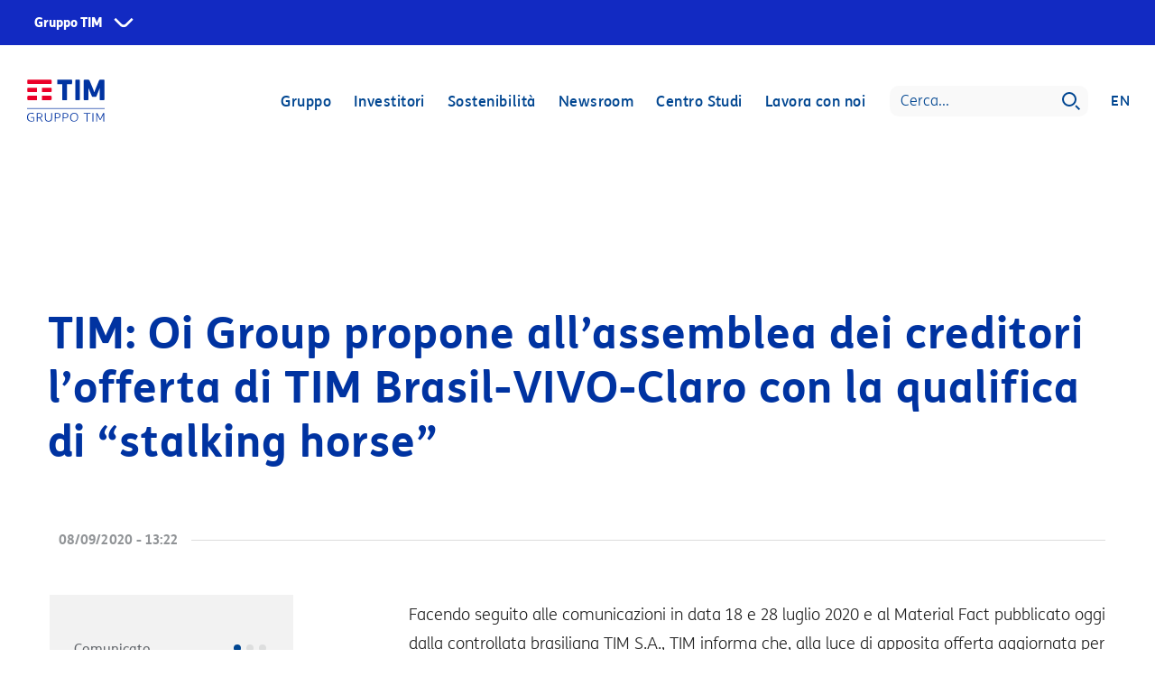

--- FILE ---
content_type: image/svg+xml
request_url: https://www.gruppotim.it/content/dam/default/ComunicatiStampa/pdfIconViola.svg
body_size: 1732
content:
<svg xmlns="http://www.w3.org/2000/svg" width="22.301" height="30" viewBox="0 0 22.301 30">
    <defs>
        <style>
            .cls-1{fill:#642d5f}
        </style>
    </defs>
    <g id="icon_allegato_download" data-name="icon allegato download" transform="translate(-472.833 -229.65)">
        <g id="Group_95" data-name="Group 95" transform="translate(479.893 239.916)">
            <g id="Group_92" data-name="Group 92" transform="translate(3.59)">
                <path id="Rectangle_17" d="M0 0h1v10.772H0z" class="cls-1" data-name="Rectangle 17"/>
            </g>
            <g id="Group_94" data-name="Group 94" transform="translate(0 6.276)">
                <g id="Group_93" data-name="Group 93">
                    <path id="Path_50" d="M479.41 246.159l.732-.682 3.356 3.612 3.357-3.612.732.682-4.09 4.4z" class="cls-1" data-name="Path 50" transform="translate(-479.41 -245.477)"/>
                </g>
            </g>
        </g>
        <g id="Group_96" data-name="Group 96" transform="translate(472.833 229.65)">
            <path id="Path_51" d="M495.133 259.65h-22.3v-30h14.952l7.348 7.35zm-20.21-2.091h18.119v-19.694l-6.123-6.124h-12z" class="cls-1" data-name="Path 51" transform="translate(-472.833 -229.65)"/>
        </g>
        <g id="Group_97" data-name="Group 97" transform="translate(478.777 252.967)">
            <path id="Rectangle_18" d="M0 0h10.413v1H0z" class="cls-1" data-name="Rectangle 18"/>
        </g>
        <g id="Group_98" data-name="Group 98" transform="translate(487.229 230.19)">
            <path id="Path_52" d="M493.628 237.555h-7.366v-7.365" class="cls-1" data-name="Path 52" transform="translate(-486.262 -230.19)"/>
        </g>
    </g>
</svg>
